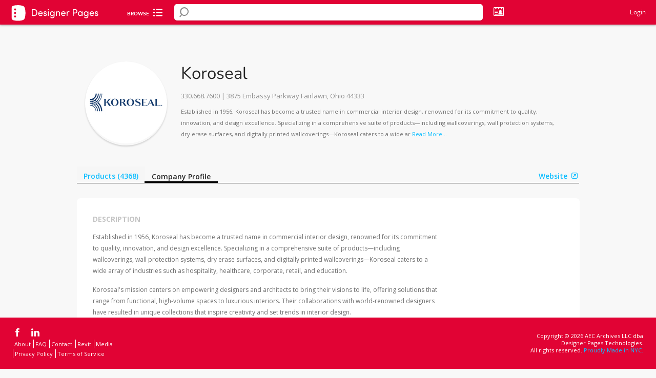

--- FILE ---
content_type: text/html; charset=utf-8
request_url: https://www.google.com/recaptcha/api2/anchor?ar=1&k=6Lea_zAnAAAAAJ23sxG3hTwG9_dMzQ12rqOTRPRm&co=aHR0cHM6Ly93d3cuZGVzaWduZXJwYWdlcy5jb206NDQz&hl=en&v=PoyoqOPhxBO7pBk68S4YbpHZ&size=invisible&anchor-ms=20000&execute-ms=30000&cb=kkxqhrrcr640
body_size: 48850
content:
<!DOCTYPE HTML><html dir="ltr" lang="en"><head><meta http-equiv="Content-Type" content="text/html; charset=UTF-8">
<meta http-equiv="X-UA-Compatible" content="IE=edge">
<title>reCAPTCHA</title>
<style type="text/css">
/* cyrillic-ext */
@font-face {
  font-family: 'Roboto';
  font-style: normal;
  font-weight: 400;
  font-stretch: 100%;
  src: url(//fonts.gstatic.com/s/roboto/v48/KFO7CnqEu92Fr1ME7kSn66aGLdTylUAMa3GUBHMdazTgWw.woff2) format('woff2');
  unicode-range: U+0460-052F, U+1C80-1C8A, U+20B4, U+2DE0-2DFF, U+A640-A69F, U+FE2E-FE2F;
}
/* cyrillic */
@font-face {
  font-family: 'Roboto';
  font-style: normal;
  font-weight: 400;
  font-stretch: 100%;
  src: url(//fonts.gstatic.com/s/roboto/v48/KFO7CnqEu92Fr1ME7kSn66aGLdTylUAMa3iUBHMdazTgWw.woff2) format('woff2');
  unicode-range: U+0301, U+0400-045F, U+0490-0491, U+04B0-04B1, U+2116;
}
/* greek-ext */
@font-face {
  font-family: 'Roboto';
  font-style: normal;
  font-weight: 400;
  font-stretch: 100%;
  src: url(//fonts.gstatic.com/s/roboto/v48/KFO7CnqEu92Fr1ME7kSn66aGLdTylUAMa3CUBHMdazTgWw.woff2) format('woff2');
  unicode-range: U+1F00-1FFF;
}
/* greek */
@font-face {
  font-family: 'Roboto';
  font-style: normal;
  font-weight: 400;
  font-stretch: 100%;
  src: url(//fonts.gstatic.com/s/roboto/v48/KFO7CnqEu92Fr1ME7kSn66aGLdTylUAMa3-UBHMdazTgWw.woff2) format('woff2');
  unicode-range: U+0370-0377, U+037A-037F, U+0384-038A, U+038C, U+038E-03A1, U+03A3-03FF;
}
/* math */
@font-face {
  font-family: 'Roboto';
  font-style: normal;
  font-weight: 400;
  font-stretch: 100%;
  src: url(//fonts.gstatic.com/s/roboto/v48/KFO7CnqEu92Fr1ME7kSn66aGLdTylUAMawCUBHMdazTgWw.woff2) format('woff2');
  unicode-range: U+0302-0303, U+0305, U+0307-0308, U+0310, U+0312, U+0315, U+031A, U+0326-0327, U+032C, U+032F-0330, U+0332-0333, U+0338, U+033A, U+0346, U+034D, U+0391-03A1, U+03A3-03A9, U+03B1-03C9, U+03D1, U+03D5-03D6, U+03F0-03F1, U+03F4-03F5, U+2016-2017, U+2034-2038, U+203C, U+2040, U+2043, U+2047, U+2050, U+2057, U+205F, U+2070-2071, U+2074-208E, U+2090-209C, U+20D0-20DC, U+20E1, U+20E5-20EF, U+2100-2112, U+2114-2115, U+2117-2121, U+2123-214F, U+2190, U+2192, U+2194-21AE, U+21B0-21E5, U+21F1-21F2, U+21F4-2211, U+2213-2214, U+2216-22FF, U+2308-230B, U+2310, U+2319, U+231C-2321, U+2336-237A, U+237C, U+2395, U+239B-23B7, U+23D0, U+23DC-23E1, U+2474-2475, U+25AF, U+25B3, U+25B7, U+25BD, U+25C1, U+25CA, U+25CC, U+25FB, U+266D-266F, U+27C0-27FF, U+2900-2AFF, U+2B0E-2B11, U+2B30-2B4C, U+2BFE, U+3030, U+FF5B, U+FF5D, U+1D400-1D7FF, U+1EE00-1EEFF;
}
/* symbols */
@font-face {
  font-family: 'Roboto';
  font-style: normal;
  font-weight: 400;
  font-stretch: 100%;
  src: url(//fonts.gstatic.com/s/roboto/v48/KFO7CnqEu92Fr1ME7kSn66aGLdTylUAMaxKUBHMdazTgWw.woff2) format('woff2');
  unicode-range: U+0001-000C, U+000E-001F, U+007F-009F, U+20DD-20E0, U+20E2-20E4, U+2150-218F, U+2190, U+2192, U+2194-2199, U+21AF, U+21E6-21F0, U+21F3, U+2218-2219, U+2299, U+22C4-22C6, U+2300-243F, U+2440-244A, U+2460-24FF, U+25A0-27BF, U+2800-28FF, U+2921-2922, U+2981, U+29BF, U+29EB, U+2B00-2BFF, U+4DC0-4DFF, U+FFF9-FFFB, U+10140-1018E, U+10190-1019C, U+101A0, U+101D0-101FD, U+102E0-102FB, U+10E60-10E7E, U+1D2C0-1D2D3, U+1D2E0-1D37F, U+1F000-1F0FF, U+1F100-1F1AD, U+1F1E6-1F1FF, U+1F30D-1F30F, U+1F315, U+1F31C, U+1F31E, U+1F320-1F32C, U+1F336, U+1F378, U+1F37D, U+1F382, U+1F393-1F39F, U+1F3A7-1F3A8, U+1F3AC-1F3AF, U+1F3C2, U+1F3C4-1F3C6, U+1F3CA-1F3CE, U+1F3D4-1F3E0, U+1F3ED, U+1F3F1-1F3F3, U+1F3F5-1F3F7, U+1F408, U+1F415, U+1F41F, U+1F426, U+1F43F, U+1F441-1F442, U+1F444, U+1F446-1F449, U+1F44C-1F44E, U+1F453, U+1F46A, U+1F47D, U+1F4A3, U+1F4B0, U+1F4B3, U+1F4B9, U+1F4BB, U+1F4BF, U+1F4C8-1F4CB, U+1F4D6, U+1F4DA, U+1F4DF, U+1F4E3-1F4E6, U+1F4EA-1F4ED, U+1F4F7, U+1F4F9-1F4FB, U+1F4FD-1F4FE, U+1F503, U+1F507-1F50B, U+1F50D, U+1F512-1F513, U+1F53E-1F54A, U+1F54F-1F5FA, U+1F610, U+1F650-1F67F, U+1F687, U+1F68D, U+1F691, U+1F694, U+1F698, U+1F6AD, U+1F6B2, U+1F6B9-1F6BA, U+1F6BC, U+1F6C6-1F6CF, U+1F6D3-1F6D7, U+1F6E0-1F6EA, U+1F6F0-1F6F3, U+1F6F7-1F6FC, U+1F700-1F7FF, U+1F800-1F80B, U+1F810-1F847, U+1F850-1F859, U+1F860-1F887, U+1F890-1F8AD, U+1F8B0-1F8BB, U+1F8C0-1F8C1, U+1F900-1F90B, U+1F93B, U+1F946, U+1F984, U+1F996, U+1F9E9, U+1FA00-1FA6F, U+1FA70-1FA7C, U+1FA80-1FA89, U+1FA8F-1FAC6, U+1FACE-1FADC, U+1FADF-1FAE9, U+1FAF0-1FAF8, U+1FB00-1FBFF;
}
/* vietnamese */
@font-face {
  font-family: 'Roboto';
  font-style: normal;
  font-weight: 400;
  font-stretch: 100%;
  src: url(//fonts.gstatic.com/s/roboto/v48/KFO7CnqEu92Fr1ME7kSn66aGLdTylUAMa3OUBHMdazTgWw.woff2) format('woff2');
  unicode-range: U+0102-0103, U+0110-0111, U+0128-0129, U+0168-0169, U+01A0-01A1, U+01AF-01B0, U+0300-0301, U+0303-0304, U+0308-0309, U+0323, U+0329, U+1EA0-1EF9, U+20AB;
}
/* latin-ext */
@font-face {
  font-family: 'Roboto';
  font-style: normal;
  font-weight: 400;
  font-stretch: 100%;
  src: url(//fonts.gstatic.com/s/roboto/v48/KFO7CnqEu92Fr1ME7kSn66aGLdTylUAMa3KUBHMdazTgWw.woff2) format('woff2');
  unicode-range: U+0100-02BA, U+02BD-02C5, U+02C7-02CC, U+02CE-02D7, U+02DD-02FF, U+0304, U+0308, U+0329, U+1D00-1DBF, U+1E00-1E9F, U+1EF2-1EFF, U+2020, U+20A0-20AB, U+20AD-20C0, U+2113, U+2C60-2C7F, U+A720-A7FF;
}
/* latin */
@font-face {
  font-family: 'Roboto';
  font-style: normal;
  font-weight: 400;
  font-stretch: 100%;
  src: url(//fonts.gstatic.com/s/roboto/v48/KFO7CnqEu92Fr1ME7kSn66aGLdTylUAMa3yUBHMdazQ.woff2) format('woff2');
  unicode-range: U+0000-00FF, U+0131, U+0152-0153, U+02BB-02BC, U+02C6, U+02DA, U+02DC, U+0304, U+0308, U+0329, U+2000-206F, U+20AC, U+2122, U+2191, U+2193, U+2212, U+2215, U+FEFF, U+FFFD;
}
/* cyrillic-ext */
@font-face {
  font-family: 'Roboto';
  font-style: normal;
  font-weight: 500;
  font-stretch: 100%;
  src: url(//fonts.gstatic.com/s/roboto/v48/KFO7CnqEu92Fr1ME7kSn66aGLdTylUAMa3GUBHMdazTgWw.woff2) format('woff2');
  unicode-range: U+0460-052F, U+1C80-1C8A, U+20B4, U+2DE0-2DFF, U+A640-A69F, U+FE2E-FE2F;
}
/* cyrillic */
@font-face {
  font-family: 'Roboto';
  font-style: normal;
  font-weight: 500;
  font-stretch: 100%;
  src: url(//fonts.gstatic.com/s/roboto/v48/KFO7CnqEu92Fr1ME7kSn66aGLdTylUAMa3iUBHMdazTgWw.woff2) format('woff2');
  unicode-range: U+0301, U+0400-045F, U+0490-0491, U+04B0-04B1, U+2116;
}
/* greek-ext */
@font-face {
  font-family: 'Roboto';
  font-style: normal;
  font-weight: 500;
  font-stretch: 100%;
  src: url(//fonts.gstatic.com/s/roboto/v48/KFO7CnqEu92Fr1ME7kSn66aGLdTylUAMa3CUBHMdazTgWw.woff2) format('woff2');
  unicode-range: U+1F00-1FFF;
}
/* greek */
@font-face {
  font-family: 'Roboto';
  font-style: normal;
  font-weight: 500;
  font-stretch: 100%;
  src: url(//fonts.gstatic.com/s/roboto/v48/KFO7CnqEu92Fr1ME7kSn66aGLdTylUAMa3-UBHMdazTgWw.woff2) format('woff2');
  unicode-range: U+0370-0377, U+037A-037F, U+0384-038A, U+038C, U+038E-03A1, U+03A3-03FF;
}
/* math */
@font-face {
  font-family: 'Roboto';
  font-style: normal;
  font-weight: 500;
  font-stretch: 100%;
  src: url(//fonts.gstatic.com/s/roboto/v48/KFO7CnqEu92Fr1ME7kSn66aGLdTylUAMawCUBHMdazTgWw.woff2) format('woff2');
  unicode-range: U+0302-0303, U+0305, U+0307-0308, U+0310, U+0312, U+0315, U+031A, U+0326-0327, U+032C, U+032F-0330, U+0332-0333, U+0338, U+033A, U+0346, U+034D, U+0391-03A1, U+03A3-03A9, U+03B1-03C9, U+03D1, U+03D5-03D6, U+03F0-03F1, U+03F4-03F5, U+2016-2017, U+2034-2038, U+203C, U+2040, U+2043, U+2047, U+2050, U+2057, U+205F, U+2070-2071, U+2074-208E, U+2090-209C, U+20D0-20DC, U+20E1, U+20E5-20EF, U+2100-2112, U+2114-2115, U+2117-2121, U+2123-214F, U+2190, U+2192, U+2194-21AE, U+21B0-21E5, U+21F1-21F2, U+21F4-2211, U+2213-2214, U+2216-22FF, U+2308-230B, U+2310, U+2319, U+231C-2321, U+2336-237A, U+237C, U+2395, U+239B-23B7, U+23D0, U+23DC-23E1, U+2474-2475, U+25AF, U+25B3, U+25B7, U+25BD, U+25C1, U+25CA, U+25CC, U+25FB, U+266D-266F, U+27C0-27FF, U+2900-2AFF, U+2B0E-2B11, U+2B30-2B4C, U+2BFE, U+3030, U+FF5B, U+FF5D, U+1D400-1D7FF, U+1EE00-1EEFF;
}
/* symbols */
@font-face {
  font-family: 'Roboto';
  font-style: normal;
  font-weight: 500;
  font-stretch: 100%;
  src: url(//fonts.gstatic.com/s/roboto/v48/KFO7CnqEu92Fr1ME7kSn66aGLdTylUAMaxKUBHMdazTgWw.woff2) format('woff2');
  unicode-range: U+0001-000C, U+000E-001F, U+007F-009F, U+20DD-20E0, U+20E2-20E4, U+2150-218F, U+2190, U+2192, U+2194-2199, U+21AF, U+21E6-21F0, U+21F3, U+2218-2219, U+2299, U+22C4-22C6, U+2300-243F, U+2440-244A, U+2460-24FF, U+25A0-27BF, U+2800-28FF, U+2921-2922, U+2981, U+29BF, U+29EB, U+2B00-2BFF, U+4DC0-4DFF, U+FFF9-FFFB, U+10140-1018E, U+10190-1019C, U+101A0, U+101D0-101FD, U+102E0-102FB, U+10E60-10E7E, U+1D2C0-1D2D3, U+1D2E0-1D37F, U+1F000-1F0FF, U+1F100-1F1AD, U+1F1E6-1F1FF, U+1F30D-1F30F, U+1F315, U+1F31C, U+1F31E, U+1F320-1F32C, U+1F336, U+1F378, U+1F37D, U+1F382, U+1F393-1F39F, U+1F3A7-1F3A8, U+1F3AC-1F3AF, U+1F3C2, U+1F3C4-1F3C6, U+1F3CA-1F3CE, U+1F3D4-1F3E0, U+1F3ED, U+1F3F1-1F3F3, U+1F3F5-1F3F7, U+1F408, U+1F415, U+1F41F, U+1F426, U+1F43F, U+1F441-1F442, U+1F444, U+1F446-1F449, U+1F44C-1F44E, U+1F453, U+1F46A, U+1F47D, U+1F4A3, U+1F4B0, U+1F4B3, U+1F4B9, U+1F4BB, U+1F4BF, U+1F4C8-1F4CB, U+1F4D6, U+1F4DA, U+1F4DF, U+1F4E3-1F4E6, U+1F4EA-1F4ED, U+1F4F7, U+1F4F9-1F4FB, U+1F4FD-1F4FE, U+1F503, U+1F507-1F50B, U+1F50D, U+1F512-1F513, U+1F53E-1F54A, U+1F54F-1F5FA, U+1F610, U+1F650-1F67F, U+1F687, U+1F68D, U+1F691, U+1F694, U+1F698, U+1F6AD, U+1F6B2, U+1F6B9-1F6BA, U+1F6BC, U+1F6C6-1F6CF, U+1F6D3-1F6D7, U+1F6E0-1F6EA, U+1F6F0-1F6F3, U+1F6F7-1F6FC, U+1F700-1F7FF, U+1F800-1F80B, U+1F810-1F847, U+1F850-1F859, U+1F860-1F887, U+1F890-1F8AD, U+1F8B0-1F8BB, U+1F8C0-1F8C1, U+1F900-1F90B, U+1F93B, U+1F946, U+1F984, U+1F996, U+1F9E9, U+1FA00-1FA6F, U+1FA70-1FA7C, U+1FA80-1FA89, U+1FA8F-1FAC6, U+1FACE-1FADC, U+1FADF-1FAE9, U+1FAF0-1FAF8, U+1FB00-1FBFF;
}
/* vietnamese */
@font-face {
  font-family: 'Roboto';
  font-style: normal;
  font-weight: 500;
  font-stretch: 100%;
  src: url(//fonts.gstatic.com/s/roboto/v48/KFO7CnqEu92Fr1ME7kSn66aGLdTylUAMa3OUBHMdazTgWw.woff2) format('woff2');
  unicode-range: U+0102-0103, U+0110-0111, U+0128-0129, U+0168-0169, U+01A0-01A1, U+01AF-01B0, U+0300-0301, U+0303-0304, U+0308-0309, U+0323, U+0329, U+1EA0-1EF9, U+20AB;
}
/* latin-ext */
@font-face {
  font-family: 'Roboto';
  font-style: normal;
  font-weight: 500;
  font-stretch: 100%;
  src: url(//fonts.gstatic.com/s/roboto/v48/KFO7CnqEu92Fr1ME7kSn66aGLdTylUAMa3KUBHMdazTgWw.woff2) format('woff2');
  unicode-range: U+0100-02BA, U+02BD-02C5, U+02C7-02CC, U+02CE-02D7, U+02DD-02FF, U+0304, U+0308, U+0329, U+1D00-1DBF, U+1E00-1E9F, U+1EF2-1EFF, U+2020, U+20A0-20AB, U+20AD-20C0, U+2113, U+2C60-2C7F, U+A720-A7FF;
}
/* latin */
@font-face {
  font-family: 'Roboto';
  font-style: normal;
  font-weight: 500;
  font-stretch: 100%;
  src: url(//fonts.gstatic.com/s/roboto/v48/KFO7CnqEu92Fr1ME7kSn66aGLdTylUAMa3yUBHMdazQ.woff2) format('woff2');
  unicode-range: U+0000-00FF, U+0131, U+0152-0153, U+02BB-02BC, U+02C6, U+02DA, U+02DC, U+0304, U+0308, U+0329, U+2000-206F, U+20AC, U+2122, U+2191, U+2193, U+2212, U+2215, U+FEFF, U+FFFD;
}
/* cyrillic-ext */
@font-face {
  font-family: 'Roboto';
  font-style: normal;
  font-weight: 900;
  font-stretch: 100%;
  src: url(//fonts.gstatic.com/s/roboto/v48/KFO7CnqEu92Fr1ME7kSn66aGLdTylUAMa3GUBHMdazTgWw.woff2) format('woff2');
  unicode-range: U+0460-052F, U+1C80-1C8A, U+20B4, U+2DE0-2DFF, U+A640-A69F, U+FE2E-FE2F;
}
/* cyrillic */
@font-face {
  font-family: 'Roboto';
  font-style: normal;
  font-weight: 900;
  font-stretch: 100%;
  src: url(//fonts.gstatic.com/s/roboto/v48/KFO7CnqEu92Fr1ME7kSn66aGLdTylUAMa3iUBHMdazTgWw.woff2) format('woff2');
  unicode-range: U+0301, U+0400-045F, U+0490-0491, U+04B0-04B1, U+2116;
}
/* greek-ext */
@font-face {
  font-family: 'Roboto';
  font-style: normal;
  font-weight: 900;
  font-stretch: 100%;
  src: url(//fonts.gstatic.com/s/roboto/v48/KFO7CnqEu92Fr1ME7kSn66aGLdTylUAMa3CUBHMdazTgWw.woff2) format('woff2');
  unicode-range: U+1F00-1FFF;
}
/* greek */
@font-face {
  font-family: 'Roboto';
  font-style: normal;
  font-weight: 900;
  font-stretch: 100%;
  src: url(//fonts.gstatic.com/s/roboto/v48/KFO7CnqEu92Fr1ME7kSn66aGLdTylUAMa3-UBHMdazTgWw.woff2) format('woff2');
  unicode-range: U+0370-0377, U+037A-037F, U+0384-038A, U+038C, U+038E-03A1, U+03A3-03FF;
}
/* math */
@font-face {
  font-family: 'Roboto';
  font-style: normal;
  font-weight: 900;
  font-stretch: 100%;
  src: url(//fonts.gstatic.com/s/roboto/v48/KFO7CnqEu92Fr1ME7kSn66aGLdTylUAMawCUBHMdazTgWw.woff2) format('woff2');
  unicode-range: U+0302-0303, U+0305, U+0307-0308, U+0310, U+0312, U+0315, U+031A, U+0326-0327, U+032C, U+032F-0330, U+0332-0333, U+0338, U+033A, U+0346, U+034D, U+0391-03A1, U+03A3-03A9, U+03B1-03C9, U+03D1, U+03D5-03D6, U+03F0-03F1, U+03F4-03F5, U+2016-2017, U+2034-2038, U+203C, U+2040, U+2043, U+2047, U+2050, U+2057, U+205F, U+2070-2071, U+2074-208E, U+2090-209C, U+20D0-20DC, U+20E1, U+20E5-20EF, U+2100-2112, U+2114-2115, U+2117-2121, U+2123-214F, U+2190, U+2192, U+2194-21AE, U+21B0-21E5, U+21F1-21F2, U+21F4-2211, U+2213-2214, U+2216-22FF, U+2308-230B, U+2310, U+2319, U+231C-2321, U+2336-237A, U+237C, U+2395, U+239B-23B7, U+23D0, U+23DC-23E1, U+2474-2475, U+25AF, U+25B3, U+25B7, U+25BD, U+25C1, U+25CA, U+25CC, U+25FB, U+266D-266F, U+27C0-27FF, U+2900-2AFF, U+2B0E-2B11, U+2B30-2B4C, U+2BFE, U+3030, U+FF5B, U+FF5D, U+1D400-1D7FF, U+1EE00-1EEFF;
}
/* symbols */
@font-face {
  font-family: 'Roboto';
  font-style: normal;
  font-weight: 900;
  font-stretch: 100%;
  src: url(//fonts.gstatic.com/s/roboto/v48/KFO7CnqEu92Fr1ME7kSn66aGLdTylUAMaxKUBHMdazTgWw.woff2) format('woff2');
  unicode-range: U+0001-000C, U+000E-001F, U+007F-009F, U+20DD-20E0, U+20E2-20E4, U+2150-218F, U+2190, U+2192, U+2194-2199, U+21AF, U+21E6-21F0, U+21F3, U+2218-2219, U+2299, U+22C4-22C6, U+2300-243F, U+2440-244A, U+2460-24FF, U+25A0-27BF, U+2800-28FF, U+2921-2922, U+2981, U+29BF, U+29EB, U+2B00-2BFF, U+4DC0-4DFF, U+FFF9-FFFB, U+10140-1018E, U+10190-1019C, U+101A0, U+101D0-101FD, U+102E0-102FB, U+10E60-10E7E, U+1D2C0-1D2D3, U+1D2E0-1D37F, U+1F000-1F0FF, U+1F100-1F1AD, U+1F1E6-1F1FF, U+1F30D-1F30F, U+1F315, U+1F31C, U+1F31E, U+1F320-1F32C, U+1F336, U+1F378, U+1F37D, U+1F382, U+1F393-1F39F, U+1F3A7-1F3A8, U+1F3AC-1F3AF, U+1F3C2, U+1F3C4-1F3C6, U+1F3CA-1F3CE, U+1F3D4-1F3E0, U+1F3ED, U+1F3F1-1F3F3, U+1F3F5-1F3F7, U+1F408, U+1F415, U+1F41F, U+1F426, U+1F43F, U+1F441-1F442, U+1F444, U+1F446-1F449, U+1F44C-1F44E, U+1F453, U+1F46A, U+1F47D, U+1F4A3, U+1F4B0, U+1F4B3, U+1F4B9, U+1F4BB, U+1F4BF, U+1F4C8-1F4CB, U+1F4D6, U+1F4DA, U+1F4DF, U+1F4E3-1F4E6, U+1F4EA-1F4ED, U+1F4F7, U+1F4F9-1F4FB, U+1F4FD-1F4FE, U+1F503, U+1F507-1F50B, U+1F50D, U+1F512-1F513, U+1F53E-1F54A, U+1F54F-1F5FA, U+1F610, U+1F650-1F67F, U+1F687, U+1F68D, U+1F691, U+1F694, U+1F698, U+1F6AD, U+1F6B2, U+1F6B9-1F6BA, U+1F6BC, U+1F6C6-1F6CF, U+1F6D3-1F6D7, U+1F6E0-1F6EA, U+1F6F0-1F6F3, U+1F6F7-1F6FC, U+1F700-1F7FF, U+1F800-1F80B, U+1F810-1F847, U+1F850-1F859, U+1F860-1F887, U+1F890-1F8AD, U+1F8B0-1F8BB, U+1F8C0-1F8C1, U+1F900-1F90B, U+1F93B, U+1F946, U+1F984, U+1F996, U+1F9E9, U+1FA00-1FA6F, U+1FA70-1FA7C, U+1FA80-1FA89, U+1FA8F-1FAC6, U+1FACE-1FADC, U+1FADF-1FAE9, U+1FAF0-1FAF8, U+1FB00-1FBFF;
}
/* vietnamese */
@font-face {
  font-family: 'Roboto';
  font-style: normal;
  font-weight: 900;
  font-stretch: 100%;
  src: url(//fonts.gstatic.com/s/roboto/v48/KFO7CnqEu92Fr1ME7kSn66aGLdTylUAMa3OUBHMdazTgWw.woff2) format('woff2');
  unicode-range: U+0102-0103, U+0110-0111, U+0128-0129, U+0168-0169, U+01A0-01A1, U+01AF-01B0, U+0300-0301, U+0303-0304, U+0308-0309, U+0323, U+0329, U+1EA0-1EF9, U+20AB;
}
/* latin-ext */
@font-face {
  font-family: 'Roboto';
  font-style: normal;
  font-weight: 900;
  font-stretch: 100%;
  src: url(//fonts.gstatic.com/s/roboto/v48/KFO7CnqEu92Fr1ME7kSn66aGLdTylUAMa3KUBHMdazTgWw.woff2) format('woff2');
  unicode-range: U+0100-02BA, U+02BD-02C5, U+02C7-02CC, U+02CE-02D7, U+02DD-02FF, U+0304, U+0308, U+0329, U+1D00-1DBF, U+1E00-1E9F, U+1EF2-1EFF, U+2020, U+20A0-20AB, U+20AD-20C0, U+2113, U+2C60-2C7F, U+A720-A7FF;
}
/* latin */
@font-face {
  font-family: 'Roboto';
  font-style: normal;
  font-weight: 900;
  font-stretch: 100%;
  src: url(//fonts.gstatic.com/s/roboto/v48/KFO7CnqEu92Fr1ME7kSn66aGLdTylUAMa3yUBHMdazQ.woff2) format('woff2');
  unicode-range: U+0000-00FF, U+0131, U+0152-0153, U+02BB-02BC, U+02C6, U+02DA, U+02DC, U+0304, U+0308, U+0329, U+2000-206F, U+20AC, U+2122, U+2191, U+2193, U+2212, U+2215, U+FEFF, U+FFFD;
}

</style>
<link rel="stylesheet" type="text/css" href="https://www.gstatic.com/recaptcha/releases/PoyoqOPhxBO7pBk68S4YbpHZ/styles__ltr.css">
<script nonce="nTpbvBiKBTLlOU3p_D5CnA" type="text/javascript">window['__recaptcha_api'] = 'https://www.google.com/recaptcha/api2/';</script>
<script type="text/javascript" src="https://www.gstatic.com/recaptcha/releases/PoyoqOPhxBO7pBk68S4YbpHZ/recaptcha__en.js" nonce="nTpbvBiKBTLlOU3p_D5CnA">
      
    </script></head>
<body><div id="rc-anchor-alert" class="rc-anchor-alert"></div>
<input type="hidden" id="recaptcha-token" value="[base64]">
<script type="text/javascript" nonce="nTpbvBiKBTLlOU3p_D5CnA">
      recaptcha.anchor.Main.init("[\x22ainput\x22,[\x22bgdata\x22,\x22\x22,\[base64]/[base64]/[base64]/KE4oMTI0LHYsdi5HKSxMWihsLHYpKTpOKDEyNCx2LGwpLFYpLHYpLFQpKSxGKDE3MSx2KX0scjc9ZnVuY3Rpb24obCl7cmV0dXJuIGx9LEM9ZnVuY3Rpb24obCxWLHYpe04odixsLFYpLFZbYWtdPTI3OTZ9LG49ZnVuY3Rpb24obCxWKXtWLlg9KChWLlg/[base64]/[base64]/[base64]/[base64]/[base64]/[base64]/[base64]/[base64]/[base64]/[base64]/[base64]\\u003d\x22,\[base64]\\u003d\x22,\x22ZmpJKMKgNMK4wosHHsOwPsOSBsONw4TDi0zCmHzDh8KowqrClsKKwplibMO8wqTDjVcIOCnCiy4Aw6U5wq8MwpjCgnPCi8OHw43DmVNLwqrCq8OnPS/CqsOnw4xUwr/Cuit4w6R5wowPw7tVw4/DjsOMesO2wqwSwolHFcKSO8OGWBPCl2bDjsOTWMK4fsK6wpFNw71QP8O7w7cBwpRMw5wSAsKAw7/Cm8OsR1s5w4UOwqzDs8OkI8Obw4bCk8KQwpdKwovDlMK2w5XDv8OsGDM0wrV/w5YQGB5lw6JcKsOjLMOVwopDwodawr3CiMKkwr8sCMKEwqHCvsKlBVrDvcKDdC9Aw6NRPk/[base64]/CoQ8teMOQaMOFc8KGw6pFw6PDmj9kw4vDj8OCf8KGKMKBPcOvwrEMWzDCu03CnsK3acO/JQvDuHU0JC5Rwoogw47DrMKnw6tYccOOwrh2w7fChAZvwrPDpCTDisODBw14wqdmAUpzw6zCg27DucKeKcK3aDMnXcOBwqPCkyLCk8KaVMK1woDCpFzDm3w8IsKcInDCh8KXwr0OwqLDnm/Dll9Fw5NnfiLDoMKDDsOww4nDmiV2QjV2fMKAZsK6FAHCrcOPJcKhw5RPU8KXwo5fb8Kfwp4BUknDvcO2w7PCvcO/w7QZaRtEwo/Dlk46cFbCpy0pwpVrwrDDnXRkwqMTJTlUw7EQworDlcKOw53DnSBMwoA4GcKrw4E7FsKMwoTCu8KiV8KYw6AhbGMKw6DDn8ODax7DjMKWw55Yw5nDpkIYwqJhccKtwpHCu8K7KcK4Ci/[base64]/[base64]/Ds2bCuGgow6hMdB3CscOva8Ktw5rCrsKbw4rCglBlcsKRXAnDmcKNw4PCpwfCvCzCo8OQR8KabsKtw7RnwpHCgAk/FlNBw4tOwr5LEE9Qc2RJw45Fw4MMw7jDlXQjKVXDnsKKw4tfw7IvwrzCrsKMwpbDrMKpY8OtWzpyw59wwoQ6w50Ow4QIw4HDqQ7CimHCo8OCw4ZMHndUwrnDv8KvdsOLdV0TwooeNQkmZcO5TSFAW8OKKMOJw4/Dl8KwTW7Ch8KLaANuelRtw5bCoxjDgUDDk00tcsK9SRDCjHZRdcKQIMOgJ8OGw4rDtsK4Kkgvw6rCssO6w5YwfEFyUkPCoBBJwqfCisKqZnzCpiMFShnDk2rDrMK7IRxgP3zDh0NBwqkZwr/[base64]/[base64]/RsKRVsKow4cTOw3Dq8OXwowNM8KxTcOPFnLDicKpw4Y8C3YVcDTDgg3DlcK1IljDtAUqw4DCgmXDmg3DkcOqF2rCvT3CncOqShYswrsewoIGSMKTcQUOw6/CoknCosKvH2rCs1rCkDdewprDr0TCpcOswq3CmxR5TMKDc8Khw5l5asKZw5kkf8K6wq3CmC9TQC0ZBmfDiD5OwqIlTV06dR8Xw7MlwpnDuDdXC8O4bAbDryvCuk/DicKnS8KHw4h0dxo8wpo7VXc7YMOBeUYDwqnDgStIwplrZMKpPwE/J8O1w5fDtMKcwpzDuMObQMOGwrAtZ8Kjw73Dk8OBwr7DnU8nSTrDhWMZwrPCuE/DjTYQwrYgFMOhwpfDrcOsw6LCo8OpIVnDqyM5w4nDk8OvB8O6w58rw5jDuWHDkifDrn3CgnNUeMOqZD3ClhU+w5zDqG4cwptGw70cGmnDvcOSI8KzXcKlVsO/X8KlR8O0ZQNjDcK7U8ODb0tiw6fCrDXCpE/[base64]/[base64]/DssOMwqXDk8OAw4EYWCInwqsAG8OeZsOAQ2LDpcKkwo/ChsOAJsKOwp0JG8OIwq3CiMKtw6hIKcKLD8OGXDPCncOlwocBwqJbwr7DoVHCosOCw63ChD7Dv8KxwpjDocKRJMOffldOw4HCphEma8KmwrrDocK8w4DCocKsfMKpwoXDuMK/OMOmwrXDnMKIwr3Dt2kUBkgjw7TCvAHCikckw7QZFzVGwo8vMMOBwrgjwqvCkcKvOsKoACR/ZHPDucOfLg94CsKrwqUDf8ORw5/DkU06aMO6PsOSw6XCigPDhsOvw7JDBMOaw7jDlxZzwrTCmsODwpUfWC12TsO+fFPCsFw8w6UEw4TCjnTCoRDDosKhw64qwr3Do3LCvsKfw57ChALDvMKSKcOWwpULU1jCqsK3axgTwqFrw6nCvcKrw5nDl8OdRcKfw4J/Tj/DmsO+ccK4QcObacO5wo/Cni7CrMK1wrDCowY/OX0ew4NoWDnCi8KrFyo1NHxaw4AAw7HCnMOWFiPCh8ONImXDgsO+w6XCg0vCh8K2csKeQcK2wrMRw5Aqw5HCqSrCvXHCo8Kbw7h/VlZQJMOawobDr0LCjsKrAzPDpCobwrDChcOtwoc1wpDCrsKRwoHDjh3DlncYdGHCiBA8PsKKXsO7w50STsOKTsO+Fholw67CtsOOf0zCrcK4w6B4WUDDt8OowpxUwosrH8OSO8KRNirCrF1uEcKRw6/DrDVHTMOnMsOWw61kTsOsw6M4JklSw6goODvCrsOgw7dpXSTDoHdAHBzDhholBMKBwr7ClVJmw7XDosKPwocWIsKdwr/DncOOH8Krw5nDjjrDjkwec8KcwpAcw4deFsKwwpIRQsONw5bCskx+Gh3DgSAUaXZAw6XCoHnCg8Kyw5vCpFlTJcKkRjvCjUrDugPDl1bCv0/ClMKRw7bDvFFxw4gbfcOywq/CljPCt8OYbMKfw4fDmxcVUGDDtcO4wo7Dm1cqMEPDtsKWYMKlw7N6wqTCvsKmRFnCq3PDoRHCi8Kqwr7DtgNmDcORacO1XMOGwpJ/w4XCtg/DoMOkwop+BcKpPcKubcKPWsKdw6Rbw6dvwr5sYsOhwoPDjMODw7V/[base64]/CsMKhw7dzVlxgwqM7XwdVMBYtw4RmwosTwow/w6bCog3DkxLCs1fChWDDqmpeTzs9JSXDpQRmQcOFwrPDgT/DmcKpf8OdAcOzw77DsMK6DsKaw41cwrzDlXTCoMKiTmMpVA5gw6cvAAVOw4QtwpNcKMKUPsOqwqkcMELCmx7Dq0TCs8OLw5B2eRVCwr/[base64]/DvEjCnMOywo1cwrclH8KaCcKiHcOhQCQewpJkOcKfw7/CtVPDgT1Qwo3DtsKANMOyw6QyR8KaUAcgw6Vdwp8yYsKuE8KcRMOIRUxFwo/CssOPGVZWQFVTEkoGbizDrF8FAMOzdMOtwp/Dn8KxTjM8VMOAIwIjKMKewqHDmXpSwot8JyfDuHEtbXPDmsKJw4zDqsO8XlfCnl8BHzLCryXDh8KaBgrCjVo6wr/[base64]/[base64]/w690MxHCocOkCG1gTnElFcKsw6h8w70/[base64]/DilXCk152LHcoPcO4w7tQLMK9ETDDicOqwpbDo8OfHMOqI8KpwoPDjTjDocONbUwsw7/[base64]/[base64]/Dq1pCw5R0JcOlw7cyw4PDu3rCvy8qeMO1w5BiwrFNQsKbwp7DkiTDpxrDicKFwr7DryJWcjdEw7fDrhkxw5DChTzCrG7CuU8Jwo1Yd8Ksw58ywrBGw7AYOsK4w5HCvMK8w5tMfEHDmcK2AzcHUMKVC8K/[base64]/DnHrDi8KzERzDgFzCoUzCg8OobncOQEIDwoZyw5ENwol1Th19w7rDscKVw6HCiWMOwr4Fw47Cg8Oyw413w7jDq8KNIiYBwqcKYWlew7TCrytdL8OMwrLCoUJ/Q0/[base64]/Cqi/DvcOrPcOEw69Ew4XCg8Kdw6DDo3jDnEfDscOsw5XCpQzCkW/CsMKmw6wVw7prwo9rWzUPw4vDhMK7w7YZwq3Ck8KmWsOtwpoIE8KHw58vASPCmTlXwqpMw4kYwolkwonDuMOfGG/Ck2vDnRXDsh3DhsKgwobCm8KWZsKPf8KERFhiwoJOw77Cln/DvsOcFcOmw4kOw47Dmig+LB3DkhHDrwBSwoTCnD4cAGzCpcKdUQpQw41XUcObGXTCsjx/FcOYwpV/w4nDu8K7Qg/DksK3wrxvD8ONfnvDkyUewrJ1w5lRC0wawp7DhcO4w7QcGGAxKi7DlMK8dMK7U8Kiw6tqLy84wo0CwqjDiks2w7PDqsK4KcKILsKILcKPTV/CmlpaXHXDqsOwwpduWMOPw5PDrcKzTHXCkQDDq8OyFMK/[base64]/DsnwkKwnCsWN7bMKKXRp4wq3CncKpTmXDvsODZMKnw6XDq8OADcOnw7IdwoDDv8KnBcOgw7/CvsKybsKUD1DDjT/CtDIQScK/w6PDjcOJw7Z2w7ISLMKOw7R7IyrDtitsFcOxKsKxVyMSw4dPfMOUQ8KbwqjCg8Kcwr9dbDjDtsOTwrrCgx3DuDDCqsOxCsKQw7/Dr2PDkD7DtlDCqy0cwrkaF8Klw7DChMKlw6RhwqHDrcOCbCtrw7hfWsONX1ZywqknwrrDuHt4WEzCizvCpsK+w7lcXcO8wp06w5ISw4fDhsKtA2sdwpvCrnAdLMK2ZMKAdMKtw4bCpw8XOMKdwozCmcOYJ2Vbw7TDjMOWwp9mbcO2w4/[base64]/CusKvw73DvxHDksKtwr3DpBkgwos6wqMxwqUow4wHA8KDMhzDsxvCvcKVDyLCvMOswonDvcKrESsKw6HDhhNCWwvDnX3Dv3w+wp1PwqbDpMO0Qx1dwp4XQsKDBlHDj3JBesK3wpLCkC/Cg8Kdw4onRTDDsgNWG3LCk0c/[base64]/[base64]/CmyQ/SMOHfTLCqgMtS2XCgMKbXyvCsUUMwpR2OcO4ccKxw4jDv8KSwq9Owq/CiRzCucK5wonCkUIzw77CkMKawpQ9wpp9G8Ocw6oOBcKdamo1wpHCt8Ktw5tVwq1lwobDlMKtG8OvGcOgQcO6G8Kdw7QSEizDt2zDs8OIwqMrfcOGIcKWAwDDqcKvw5QcwoDCmF7Dm1vCk8K/w7R0wrM4ZMKWw4LDmMOCAMKlScOowo7Dk2Iqw5hNTh9Pw6kXw59Xw6gAQDtBwq/CuABPS8KCwpQew6/[base64]/YMO/Kl/[base64]/Cqh3CqTzChzfDqWAEwo8Hw7jCk3jDvgoaQMKDZQY+wr7CocKeCw/CqDLCgMO6w4Yvwp0Lw4woSifCoBrCs8Oew7dAwrJ5Y1ciwpNBK8OAEMOHccO7w7N2w4LDhwUyw7jDs8KufjLCnsKEw59Ewo/CvsK7J8OKfx3CjnrDnXvCl3zCqxLDkSxRw6RIwqDCpsO5w7cawrsgIMOHBz55w6zCrcOQw7TDvm1Tw4sfw4zCjcOHw4JsNHfCmcK7bMO0w48Jw5PCjcKeNMK/[base64]/[base64]/[base64]/[base64]/DsQ/DiMOtwp81w6PDhsKTB8OufQlqXMOdwq4NE2XDncKyH8KiwrzCgSllacOFwqJpXcOsw4gieXxqwrNwwqHDtWJFD8Oiw6TDmsKmM8Kyw6Y9w5tUwq8jwqNkc35VwrPDssOgZgjCjQk0d8OyCcOBBsKmw7oqKxzDn8Orw6/CvsK6w5XCkxPCmg7Dqh7DklTCpiPCp8Odwr3DoWLDhFdjcMKNwoXCvwLCjR3DtVsmw70VwrnDrcKew6TDhQMBScOEw4vDmcKUWcOUwojDrsKQw6vCiiNVw5dMwqptwqZDwo7CsC9Mw4t7CXzDscOcMR3DvFzCucO3H8OJw6Nxw780AMOawqrDtMOLLVjCljUeRD/[base64]/DlEV/fkfDhzTCl29Vw7LCqTYibMOzPhLCr0zCsH52OjHDn8Onw6d1SMOsAMKKwo5Vwr8sw48cKnlawojDjcKiw7TCikdfwoLDmXQMKgFkf8OOwqrClX/DqxsrwrDDtjVTXh4GOcO/G1/[base64]/Cu2M8HcKOwqAnU00pMcOkwpnCtgszwqzDkcK+w5nDpMOqHSN+WMKJw6bClsKGXy3Cq8Oow6fCvA/CncO2wrPCmsKqwrIPHjrCoMOcdcO6VSDCi8KLwp/DjBMXwoHDhXAdwpjCoSx0wofDusKFwrJpwr45wrTDjcKPZsObwoDDuAd2w5M4wpMnw5vDq8KBw6MXwqhDGMOlNgzDoFrDmMOAw5hmw5YSw6wQw6w9SQdzC8K/NcK/wrsibUbDsS/ChMO7c25vB8K/Gm5dw4sEw5PDrMOOw6HCuMKrDMKwVMOVaHPDh8KNCMKuw7HCiMOxBcOwwrPCilDDuHzDjQvCtyw/IMOvPMOZTxXDp8KpGF0Lw4TCsx/CgEcFw5jDh8OWw7h9wqrCssO5AsK2G8KdKMKGwpgqNTjDuXBaZR/CvsOhVi4ZHsKVwrgRwotnUMO9w5R6w6l5wpB2ccOcE8Kjw7tsdSlnw5FvwobCvMOfeMObSRDCrcOsw7Miw6DDj8KvRcORw4DDg8Odw4M7w5rCocKiEk/[base64]/Dh1rDu8KSw4XCmcOiNRRuNnTCr34NU2VDAMOfwq3CqVhRaURfDT3Cr8K4ScOtJsOyLcKgGcOBwpxsFFrDocOKAmrDv8K6w6Ama8OAw4VUwrzCkDh6wqjCtxZyAcKza8OPfcKXXEXDryLDii1EwofDnz3CqFoyRlDDrMK2E8OCXBnDm2l8LsKQwpFzc1nCsyt3w6VNw7/[base64]/DnMOHSMO3w7RwKiBbAMKtwqlUw53CosO5w5FzNsKNRsOkVEvCscKRw7rDvFTCpcKxQcKoZ8KFIhpsXAxQwpgPw5sVw4zDmS3Dsg9sUMKvYgzDoiwPQ8Ogwr7CkUJrw7TCgTd/GHvCmHnChQRxw5U5D8O3bjVSw5IHCxxHwpPCrh7DtcKcw5pzDMOwGMKPCsKSwromL8Kjwq3DlsOuXMOdw7bCvMOQSHPDvMKWw5QzN2LCuRTDhwAcDcOee1Z7w7XCoXvCjcOfLXfCgX1fw4tEw6/[base64]/w6HCn8KRKnDDkcKhw4VpwpbDlUJXw5hRP15KZ1TCpmbCnlshwrQ1QcKoCQciwrjCgsKIwo7Cv3wNGsKEw5NnaxAiwqrCn8OtwrHCgMO5wpvCk8O/woPCpsKdbjYywrHCj24mfhPDmMOmOMOPw6HDk8OEw5VAw6XCiMKSwofDm8K2LU7CnHk1w5DDtGPCjmLChcOBw4UZFsKJRMK9d2bCpDo5w7fCucOawrlVw6PDm8K9wqTDkGpNCcOowrTDiMKvw5dgAMOVa3PCj8K/BQnDvcKzW8KycVh4a11fw6E/Qn1nQsOlRcKuw7nCtMKQw7kIT8OIbsK9ECUPKsKLw7DDpFjDn3rCiFzChk9EFcKiecOJw7x5w5EkwrJ3NSzCmsKgfxbDjcK3VsKjw4JOwrt8BMKOwoPCicOQwoLCilXDjMKCw67ChsK3dmnCpXgxbcKXwpfDj8KCwoF1DQBnIAfCknlrworCgWwww5HCvsO/w4zDocO1wo/[base64]/[base64]/[base64]/w63CgsO8w4XCosOZw6Bhw5fDgcKTwrNNw43Dj8K3woHCvcOfRxYmwprCv8O/w4/Doj0fICIww5DDhsKKFXDDrEzDj8O2V3LCrMOTecKowr7DuMOTw7LDgsKXwoBmw6gtwrB8w7vDuVPCjEPDomvDgMK6w53DlQ5owqlBSsKmJcKWO8Ovwp3CnMK+TsK/wrdXDVtSHMKXa8Omw7MDwp9hc8KkwrUcfglew555dsO2wqg8w73Di0BvTjbDl8OKwqHCn8OSBTbChMOKwrIPw6J4w4EFacKlXjIEecOwL8KMWMOpdgnDrU4Zw4PCggYxw6Ewwq0cw7zDp0J9Y8KkwpHDkg9nwoLCuG/DjsK3FnDCgMOGJEZ7TgQkKsK0wpPCt1XCpsOuw6/DnH7DosOiVQ7Dkg9QwoFYw7NpwonCl8KSwptXP8KLQTfCrTHCpzbCgjXDr2Yfwp3DvMKJPBcww6MxY8Orw5MLfcO0XV94S8O7MsOaXcOTwr/Cg2TCsWobIcOPEUbCjMKBwp7Dv0tmw6ptCMObY8OAw6XCnChzw5LCvmtWw7LCi8KNwq7Du8KhwoLCg0/[base64]/[base64]/CqsKQYcOAwqnDjzEkDyXCiSXDncOYwoQHw77Dl8OswqDCrmfDgcKsw7HDqiRtw7zDozjDksKIHjlCLDDDqsO/[base64]/CtMK0w4x9wrFaExPDrUNfwqXCu8K9FcOTw7LCsMO8w6RTGcOZQ8KswpZlwph5bx50WxvDvcOWw7XDnSzCp1/Dm2rDuG0keH8UegLCscKWaEMmw6PDvsKmwrtLE8Oowq1nGQHCinwBw7XCtcOOw6fDqXcEZB/CkkNNwrYMLMOJwpzCiHTDrcOpw6oZwpASw6Atw7gTwrPDmsOTw5/Co8OkC8Kew40Lw6PCqCQMX8OlHMKFw5rDicO+woHCg8KhO8Kpw6zDvXREwqFmw4hgZDXCrlfCngY/JSMXwogDG8OzbsKcw50QUcKHbsOxOVg9wqzDssKnw5nDjxDDuzPDsGBZw6lQwpp5woHCgTFawoLCmAoSCMKYwrhswpLCpcKAw7Fowo0/OMKJUk3DmkJ8E8KgNhcKwoPCr8OhTMOOE0Iow5F2YsKIIMK+w6k2wqPCqMKDC3YBw6ckwoTCkw7CnMOZU8OmABrDncOQwqxrw4g4w4fDl3/[base64]/McKWMVDCrGduw5piw5vDgH9jw5dNQhHCq8OFwohuw6TDvMOvSUQWwpTDhsKKw7ZCCsKmw64aw7TCvcOQw7IIwoRSwpjCqsOZbA3Dpk/CrMOGQ3RTw5tnKnXCtsKWE8K/w4VVw51EwrHDu8KrwohvwpPCpMKfw7HDi3wlRQvDncOMwobDpUR8w4F0wrnCjwdHwrXCvV/CvsK4w6siw6rDtMOxw6JSf8OACsO8wo3DqMOtwqRqUHgZw5dcw63Cuy/CkiIhGjsGFk7CsMKVe8Kdwr1zKcOzTcKWaxZLKsOcLUYnwpxjwoYtf8KsCMO4w7nCnmvCmA4EA8Kzwp7DhAddS8KlCcOwdlISw4rDtsOhPEDDv8Khw640TTbDnsK5wqFIXcK5VQrDgVZywoxvwoXDoMOzdcOKwoHCmcKPwr7CunJQw47CvcK3DS/DvsONw5sid8KeGGsRIcKRfMOkw4PDtUgeOMOUZsOtw4LCgx3DmsOSecOWITLCicOgCsOCw4oTfjwddcKxEsO1w5/CgcKLwp1sWsKrWsKAw4RQw6TCg8KyMk7CizUGwpJzK11sw7zDtDDCrcO3TXdEwqwwPnjDhcOUwqLCpcO/w67DhcO+wrfCqHZPwqfCiS/CrMO1w5MZRxfDncOHwp/[base64]/[base64]/w6djwofCkMKnwoZfCcObbcKmwoAOwprDs8KiOyXDpMK9w7vCvn07wr9CWsKawrsyRC7DoMOOABhGw4vCv0JLwpzDg3vCkDzDiRrCjwd1wpjDpsKMwojCu8Odwr8mZ8OxO8KPU8KkSH/CssKpdCx7wq/Chm9vwo81GQs6YWQ6w7TCp8OEwpjDhsOowp5QwoZIeyMXw5tWKhTDiMOYw47DjsKAwqTCqAfDsx0ew5HCosKPVsOjTzXDkk3DrE7CvMOnZQcIS2nCi0jDnsKywpZJSSR6w5LCkzpeRAnCti/DuTFUXyDCpcO5SsKyU00Uwq4xBsKHw5o6TV8NasOpw5jCg8KiBAZ+w73Do8K1GW4XW8OPG8OPVwvCgGsgwr3Ci8KHwpkhBAbDgMKLAMKOAVTCgDrDusKaXxd8NxjCvsOawpQTwoVIH8KqUsOMwoDCuMO3JGdNwr5nXMOCH8Ozw53CmH9gF8KSwoVxMAIdFsOzwp/[base64]/DmsKrw6gVFcOIP8KiwqbDisOWWsOoSBNWwo4GBcODZcK/w4/[base64]/Q8O5HMOVBTE3w6NQw5PCvcK4w67CuMOIMsOqwrt8wqJKZ8ObwpzCs3tqTsOnPsOOwr1gVnbDpXXDjRPDilLDjMKmw7VYw4fCvMOgw693NDLCvQbDnwBnw7YqLDnCtg7DoMK9w7AlX3g8w4zCtcKvw77CrcKCMAo/w54Xwq95BSN8PMKDcDbDtsOqw5bCqcKvwrTDtMO3wozDqx3CsMOkHjzCgDNKKG9Uw7zDu8OKMcObNcKFcTvDt8K6w5AQZMKjKnxGesK2T8KycwDCgE7Dh8ODwo7Di8OgUsOYwqXDrcK1w6nDgHU2w6QIw5URJCwLch9iwprDimTCrV3CihTDqW/[base64]/[base64]/CiXlswozCjcKiOsKAwpXCocKvJ17CuX7DmsKFwpHDscK0Y8O5OQzCtsK/wqbDslPChMOXFS/CpMORUH4/wr8cw4/[base64]/[base64]/[base64]/[base64]/LSrChC/Ck3vDucOUJnR4wpXDk8O4w5sfZlJcw5DDsybDpcOaSyrCksKFw4vCksOew6jCs8K9wr1Lwr7CgGTDhSXDvHjCrsKrMgjCkcKrCMKsXsKhMFdpw6/CqkPDnxYcw4PClcKkwpRRNcK6Ji9xIcKTw5s3wrHCvcOWAMKscBRgw77DlGPDtQobETjClsOkwrN8w7h8wrDCm1HCmcO/esOqwo4bNMK9KMK7w77DnUE8JcORb1jCoxPDiSssBsOGw6vDvG0KTMKDwr1oAsODBjDCmsKBGsKLccOgMwDCgsOhCcOAPX8CSHTDksK0A8K7wogzL1B3w5YHBMO6w6fCtMOOa8KYwqxmNFrCqHLDhF1LOMO9DcOqw4PDqT/DuMKHTMOYCljClcOlK3sMTm/CjA3CrsOOw6zCtCPDmWM8w4t8dUUGLmg1KsKTw7XCpyHCiDHCqcOBw6Evw51Bwqo/OMKuZ8O4wrhDWB1OUnrDiwkTSsKQw5Fuwq3DtcK6UsKDwpTCscO3wqHCqsOtCMKjwqJwQsOnwoLCt8OLwoPDlsOnw7kaGcKAfcOgw4vClsKhw4dsw4/Cg8OlW0kpHRsFw6BXbCEbw4wowqoBQXLDgcKPw7Qzw5JXVADCtMOmYTbCmyQewrrCpsKfUyjCvhQ0wq/CpsO7w57DqcORwrMAw5wOOkYxdMOjwrHDq0nCl1MVADTCv8OBI8OXw6/Dm8OzwrfCvsKKwpXCnx4Fw5x9WsOnF8KGw4XDgj0+wrkAZMKSBcO8w4nDmMOewotWA8KqwpRIEMKKXlRDw7TCnsK7w5LDiwA/UWNrTsKYwr/DpjZaw5gYTMOIwpRuTMOzw4bDvmdqw5kzwqlxwq4xwp/Ctm/CpMKiDCfCj1nDqcO9EUHCrsKSWh3CgsOGYEMUw7/CuGXDo8OyW8KfTTvDp8KNw73DksK+wofCvngwb2R+ZcKzCnFwwqcnXsOdwoFrdlk4w47Cuy9SFD5YwqrDsMOcGMO8w7NHw5NvwoEwwr/DnlJGJy9lATRrM0jCp8OvGBAMO0nDk27DkzjDh8OVIERMEWYST8KDwqnDk152GBA1w4zCvcK9P8O2w74oVcOkJgYREnnCmcKKEBzCmj9WacKnw4jCpcKvVMKiK8ONIj3DhMKFwpLDhjTCrX9vE8O+wrzDv8OMw6Aaw4EBw4TChn/DvR5ILsORwqrCgsKOLTR/V8K+w71xwo/DulfDv8O5dlhWw7oewqgyZ8KBXxtMYsOkSsK7w7zCgD5hwrBfwpPDsGQewrIAw6PDo8K7J8KOw7fDmTFJw4NwHSwPw7rDv8Oiw4nDrsK/Tn7DqE/Cl8KYeiYXKC7Ds8Ktf8OQWQo3MgAZSnXDuMKIRU0LLAlTwojDhn/[base64]/ChFQAw67CqMOVw4DCt8KqN8OQXhwQBA41fSnDhsOLG0kLKcKjRgfCjMKww6PCtVkpw77DisOvYHFdwrQGbcOPfcKlXG7Cu8KWwqtuDEvDusKUNcO6w5xgw4zDtBXCkyXDujtMw5c5wqrCisO8wr4UcWnDt8OBwonCpTN1w7/CucKsAsKAwobDqxPDi8K6wqbCrMK+wrrDksOfwqnDrFjDk8Otwr5DZyB8wonCt8OWw6rDkDohHR3CqHZkbcK7LMK0w5rCiMOwwqZ3wpgRUcOWTXDCsT3CtgPCjcKFHcK1w6ZHHMK6WcOCwp/DrMOGMsKSGMKNw4jCnxkvMMKSMBDCumfCrEnDvWx3w6AHBQzDtMKZwo/DuMOtJcKMGsK1QsKKZcKeLH9Bw6o6WkwUwoXCocOBcwLDrcK4V8OKwrcswp0NeMOOwrrDhMKBIcOFPhHDnMKfPSwQUHPCuwsKwrckw6TDrsKUWsOeN8KxwqILwrQRIA0SAEzCvMOTwovDv8O+WBtWV8KIGDpRwptoMyh5BcOSH8OsGh/CtmDCjS9nwrjCs2rDlhvCuGFywptubDJGOcK+UsK3GDNABTJcA8OVw6rDmTPDl8KTw4/DlXjDt8K1wpQSOHjCrMKKL8KrczV+w5Ryw5TClcKEwpPCtMK7w7xVDcOww5Nke8OIN14hRlLCtmTCqwLDrMOBwobDusKlwoPCqQxcdsOdSBPDo8KCw6NwaUrDiAbDjXvDpcOJwpPDrsOIwq1oNErDrxTCrRI6UMKFw7DCtSDCjH3CmVtHJMOzwox/IQYiEcK6w4Q3w5zCgcKTw7kvwpTCkT8CwqrCkg7Cn8KrwqsSTWXCpyHDvULCukXCvsO3w4N0wp7CqCFjAsKFMDbDkg5bJSjCizHDg8OOw6/[base64]/CsMKOBR/[base64]/Dr8Kmw7MmwoJcw7jDiFnDj8OOwqLDg8OdQxtFw5TCr17Cs8OAADLDnsONFMOpwqDCjGXDjMOdBcObZnrDviRfw7PDq8KOTMOawq/CusOuw7nDshIJwp/Chj4bw6ZhwqdRwq/ChsO7N3zDtFZnZCQJYBx+M8OdwpwKBsOrw4RFw6nDvcKHB8OXwrAuGgIAw7htEDtpw5gTG8OaDwcYwqfDucOlwrIUdMOQeMOGw7XCq8Kvwo5TwonDpsKlIcK8wonDhUTDgDEPIMKQKl/Cn2bClUwCHGzCt8OOwrdPw6dwf8OydADCucOAw5DDmsOeY0fDjMOUwoZ/[base64]/[base64]/DrsOWM8OnJAoYw5/DoibDnzbDsDk+w65dBsOHwrbDmBl2wqt/w5EfRsO1w4cOESLCvCTDm8KiwphgB8K7w7Juw6BNwrZlw790wr41w4HCjsKcKlnCjUxYw7YxwqTDl1/Djg9Bw7xEwrhaw7E3wqPDuiQhY8KAVcOuw4bCpcOBw4NYworDtsOBwpzDuHMJwro3w6/DsH7Cg33DixzCil3CkMKow5nCg8OKAVJMwqwpwo/DnlXCqsKEwp7DnF90ElzDvsOAYnUrKMKpSSNJwqfDizrCi8KHKnnCg8KzMMOKw7DChcK8w4/DrcK5w6jCuQ5Fw7gpIcKIwpECw6hUw5/CniXClMKDaxrCrcKSfl7DrcOaeyZZF8KSa8Kmwo/ChcO3w7jChlk4Aw3DisKiw605wp7Dpn3DpMKDw7HDosKuwo82w7nCvcOIW3/[base64]/DhT7CpEnDolBgB8KCwp/CrsO8woLCuMOjVsKaw4DDm1UQdTzChDvDlkNsAMKPw5PDqCvDsGELF8Oqwq5YwrN0fgLCrVAsaMKdwoLDmsK5w6psTsKyBsKLw6N8wrwBwqHDusKAwooYTU/CvcK/wqwPwp0HA8Oie8Knw5bDogkuZ8OrL8KXw5/DhMOyWyduw63Dgy/DpiXCsChlG0YbHgTDosOFGRMVwrrCrU3Cp1fCicK/wpjDtcKucz3CuBrCmBtNcGrDo37CkAHCrsOGPBXDpcKGw4/Dl1hJw7Jxw63CrBTCt8KqNsKzw5HDmMK/w7jDqQBlw4PDtRouw5TCt8OtwpnClFpPwpHChlnCmMKYKsKPwo7CphUzwpxZIUzClcKuwqUawqVKSXZxw4DDlxh3wpx+w5bDsCQwYRBJw6pBwpHCunpLw5J5w5HCrVDChMO4ScOtw5XDr8OSW8Ktw6BSYcO/wp8DwqIBw5PDi8KFKjYvwrvCuMOIwoAJw4LCghPDkcK9Fj7DijM3wqXChsKww4xAw7tmZsKcazRkYVh1GsKUEsK4wr15XEPCuMOXcUzCvcOvwq3DkMK7w6ted8KlLsOrUMOxbEwbw5kyMxfCrMKTw50ew5seRhVJwr/DoDnDgcODw4VAwq13fMORE8Kvwpxtw7UAwr7DuTDDosKwK3wZw4/[base64]/Ci8KeM8ONwovCgizCowouJ8OJbcK7wqLDpW7CnsKKw5rCuMKTwphVHgLCicKbQEV8NMKRwpEUwqVhwqvCogtNw6Ehw47CqjAKDWYWKiPCiMOOUsOmfAovwqQ3VsOFwpF5E8KFwpAMw4PDlVQTR8K/NHxAOcOBZW3CimvDh8OmaAjDugklwqtwSzwAw4LCkyTCmml5CmQXw7fDrRVHwpZ9wohYw4doOsOnw7jDrnvCrcOfw5/DqsK0w6dEPcOpwoomw6UNwqUoVcOhDsOow4rDjMKqw4rDpWfCmcO6w5nDhcOiw6BAc2cXwqjCslnDocKCOFRWY8K3YzVMwqTDpMOFw5vClhFkwp8ew7pJwofDqsKCLko1wpjCj8KvX8OZw50dPnHCssKyNhUYw7xfW8K/wqDDjQrCglHCkMOFHknCs8OOw6fDvMOeZ2LCl8Otw6YFZ2fCnMK/wpNjwqfCjVJdFHnDmg7CvcObbzfCv8KELAFHMsOtD8KMJcODwqsjw5/CmB5bDcKnO8OsIMKoH8O9WxrCp23CoRbDvcKCK8KJP8Ozw5o8fMKAXcKqwq5lwpxlA1BPPcO2UTrDlsKcwqbDv8ONw6jChMOHKsOca8ONccO8NMOMw5NBwpjCvnXCqWtaPGzCgMKjSXnDihRaVnjDhE4/wqsZV8KSakvDvjFswox0wp/[base64]/CtFxNw4jCq0F3w6XDrhrDlSQnNX3DusKPw7bClcKUw7p6w7/DuzjCpcOdw5jCjk/[base64]/CvMKLw5nDnGEvcjxkwp4vSsKywqHCvcOCfzRhw6JIf8KBY1rDicKiwrZXTsONalPCkMK6OcKad28STsKNTBAYHhUOwovDqsKDNMOVwpVcZzzCoyPCuMKqSyY0wocjJMOQHR/CrcKeaBoFw6bChcKbPG93KsK5wr5aNgVaOMK7QnLCo0/Djxp3BnbDiil/w4lzwrtkLDIVBgnDtsO7w7Z5QsK+ezdVMcO+JERMw7gSwq/[base64]/w6BrwpRybj5UXRHCrFLCpsKJwrlTHTEUwrvCnMOGw4Qww5vCmcODw5E7RMOLd0zDsRYNdkvDg33DsMOrw74Uwqhvei9vwobDjREhSgpAYsOcwpvDhBDDjcKTHsOnGEVraU/Dm3XCtsOmwqPCj2jCtsOsH8Oxw707w63CqsOVw7wAGsO4HMK8w6nCgyxKKz3DmQbCgnDDgMKNVsO6MiUNwo55LHLCkMKbPcK8w5Asw6Muw6cBwqDDu8K4wpPDokkaN23Dr8Odw6DCrcO/w7nDs2pEwqhZw7nDk0vCgMO5VcKkwoHDncKiYMOyA3kQVMOvw5bDplDClMOPfsORw45DwoxIwovDusONwr7DllHCmcOhPMOyw6/[base64]/w4FEw5VRw6U0RsKoD1DDj8K8OsOBdGxEwonDsCjCtsOlwpV7w4oEcMOfw7tsw7Ruw77CpsONwpEfTWR7w7/CkMKfIcOMIQTCmABawrrChMKJw7RZJh51w5HCosO1LhRQw6vCucK/[base64]/DmcKecsOaR8K6BcKJHsOCwopVw7XDo8KEwrLCrcOWw7XCtMOVQAoIw751U8OjAHPDssOsZBPDlW0/csKHT8OBcsK7w7kmw5tUw7IDw7JNO0wZYDTCumUtwpzDpsKXJiDDjTLDqcOZwpBsw4rDs3/DisOwJcKzLRsrIMOBSMKqNWDDrEfDsHBoe8KCw5TCgsOa\x22],null,[\x22conf\x22,null,\x226Lea_zAnAAAAAJ23sxG3hTwG9_dMzQ12rqOTRPRm\x22,0,null,null,null,1,[21,125,63,73,95,87,41,43,42,83,102,105,109,121],[1017145,913],0,null,null,null,null,0,null,0,null,700,1,null,0,\[base64]/76lBhnEnQkZnOKMAhk\\u003d\x22,0,0,null,null,1,null,0,0,null,null,null,0],\x22https://www.designerpages.com:443\x22,null,[3,1,1],null,null,null,1,3600,[\x22https://www.google.com/intl/en/policies/privacy/\x22,\x22https://www.google.com/intl/en/policies/terms/\x22],\x22RSHXkDLA+4uvyVvlMS/V8f8S1LDEsrLjSQszw+T4y9o\\u003d\x22,1,0,null,1,1768841878546,0,0,[81,112,34,162],null,[175,171,132],\x22RC-LjGcFMY2SonoMQ\x22,null,null,null,null,null,\x220dAFcWeA4ETT3J5ViSeP6wxWPSWWHV64A21bQHK9M3821Mb5v828wMhMcD2D1DnQ2Nol9IwoKiGRWyob8jZzCsyfgbjFG7dRC2LA\x22,1768924678702]");
    </script></body></html>

--- FILE ---
content_type: text/html; charset=utf-8
request_url: https://www.google.com/recaptcha/api2/aframe
body_size: -246
content:
<!DOCTYPE HTML><html><head><meta http-equiv="content-type" content="text/html; charset=UTF-8"></head><body><script nonce="PcvQPnJxGcUFXNM6kpXwUw">/** Anti-fraud and anti-abuse applications only. See google.com/recaptcha */ try{var clients={'sodar':'https://pagead2.googlesyndication.com/pagead/sodar?'};window.addEventListener("message",function(a){try{if(a.source===window.parent){var b=JSON.parse(a.data);var c=clients[b['id']];if(c){var d=document.createElement('img');d.src=c+b['params']+'&rc='+(localStorage.getItem("rc::a")?sessionStorage.getItem("rc::b"):"");window.document.body.appendChild(d);sessionStorage.setItem("rc::e",parseInt(sessionStorage.getItem("rc::e")||0)+1);localStorage.setItem("rc::h",'1768838280354');}}}catch(b){}});window.parent.postMessage("_grecaptcha_ready", "*");}catch(b){}</script></body></html>